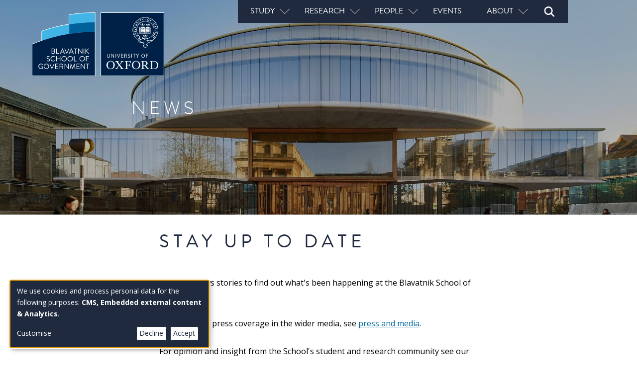

--- FILE ---
content_type: text/html; charset=UTF-8
request_url: https://www.bsg.ox.ac.uk/about/news
body_size: 18904
content:
<!DOCTYPE html>
<html  lang="en" dir="ltr" prefix="og: https://ogp.me/ns#">
  <head>
    <meta charset="utf-8" />
<script async src="https://www.googletagmanager.com/gtag/js?id=G-N6GZS431VQ"></script>
<script>window.dataLayer = window.dataLayer || [];function gtag(){dataLayer.push(arguments)};gtag("js", new Date());gtag("set", "developer_id.dMDhkMT", true);gtag("config", "G-N6GZS431VQ", {"groups":"default","page_placeholder":"PLACEHOLDER_page_location","allow_ad_personalization_signals":false});</script>
<link rel="canonical" href="https://www.bsg.ox.ac.uk/about/news" />
<meta property="og:url" content="https://www.bsg.ox.ac.uk/about/news" />
<meta property="og:title" content="News" />
<meta property="og:image" content="https://www.bsg.ox.ac.uk/sites/default/files/2022-10/hdm-huftonandcrow001_0.jpg" />
<meta name="twitter:card" content="summary" />
<meta name="twitter:title" content="News" />
<meta name="twitter:image" content="https://www.bsg.ox.ac.uk/sites/default/files/2022-10/hdm-huftonandcrow001_0.jpg" />
<meta name="Generator" content="Drupal 10 (https://www.drupal.org)" />
<meta name="MobileOptimized" content="width" />
<meta name="HandheldFriendly" content="true" />
<meta name="viewport" content="width=device-width, initial-scale=1.0" />
<link rel="icon" href="/themes/custom/olamalu_bsg_emulsify/favicon.ico" type="image/vnd.microsoft.icon" />
<link rel="preconnect" href="https://fonts.googleapis.com" />
<link rel="preconnect" href="https://fonts.gstatic.com" crossorigin="" />
<script src="/sites/default/files/google_tag/bsg_gtm/google_tag.script.js?t9ee95" defer></script>

    <title>News | Blavatnik School of Government</title>
    <link rel="stylesheet" media="all" href="/sites/default/files/css/css_cel6YCQDiFWbmc2of9z305t8MV3pvK1d9TJKmHbvqV4.css?delta=0&amp;language=en&amp;theme=olamalu_bsg_emulsify&amp;include=eJxFy1EKAjEMRdENhWZJw6uNnWpqSmLU2b0wIP6cjwv3Yi7cPBe04IYP3RVufEqmmNDcavRNZmqM68FdrUJpwdEda4_f_i8lHyurjtilURzxlMkVIfQa8g4-LdNaqnwBkZwyGQ" />
<link rel="stylesheet" media="all" href="/sites/default/files/css/css_YtqSL15vfCBWTbKQT6SSRWh0vESUuxAPoQcn43FEzhI.css?delta=1&amp;language=en&amp;theme=olamalu_bsg_emulsify&amp;include=eJxFy1EKAjEMRdENhWZJw6uNnWpqSmLU2b0wIP6cjwv3Yi7cPBe04IYP3RVufEqmmNDcavRNZmqM68FdrUJpwdEda4_f_i8lHyurjtilURzxlMkVIfQa8g4-LdNaqnwBkZwyGQ" />
<link rel="stylesheet" media="all" href="//fonts.googleapis.com/css2?family=Open+Sans:ital,wght@0,400;0,700;1,400&amp;display=swap" />

    <script src="/libraries/klaro/dist/klaro-no-translations-no-css.js?t9ee95" defer id="klaro-js"></script>

  </head>
  <body class="path-node page--node-type-advanced-page">
    <a href="#main-content" class="visually-hidden focusable skip-link">
      Skip to main content
    </a>
    <noscript><iframe src="https://www.googletagmanager.com/ns.html?id=GTM-TJCW3CR" height="0" width="0" style="display:none;visibility:hidden"></iframe></noscript>
      <div class="dialog-off-canvas-main-canvas" data-off-canvas-main-canvas>
    



            <div>
    <div data-drupal-messages-fallback class="hidden"></div>

  </div>

      <div  class="layout-container">
            
<header  class="header">
  <div  class="header__inner">
    <div  class="header__primary">
      <div  class="header__branding">
                   
  

<a
   class="logo-link"
    href="/"
>
      

  
<img
   class="logo__image"
      src="/themes/custom/olamalu_bsg_emulsify/images/logo.svg"
      alt="Logo"
    />
    </a>

              </div>
      <div  class="header__menu">
        <div  class="header__menu-wrapper">
            <nav role="navigation" aria-labelledby="block-olamalu-bsg-emulsify-main-menu-menu" id="block-olamalu-bsg-emulsify-main-menu">
            
  <h2 class="visually-hidden" id="block-olamalu-bsg-emulsify-main-menu-menu">Main navigation</h2>
  

        

<input type="checkbox" class="check" id="main-menu-menustate">
<nav id="main-nav" class="main-nav">
  <div class="main-menu-content">
    <ul class="main-menu-header">
      <li class="main-menu-item main-menu-menuicon">
        <a href="#main-menu-menustate" role="button" class="main-menu-menuanchor main-menu-menuanchor-open" id="main-menu-menuanchor-open">
					<span class="main-menu-menuanchor-label">Open Menu</span>
				</a>
				<a href="#" role="button" class="main-menu-menuanchor main-menu-menuanchor-close" id="main-menu-menuanchor-close">
					<span class="main-menu-menuanchor-label">Close Menu</span>
				</a>
        <label class="main-menu-menuicon-label" for="main-menu-menustate" aria-hidden="true">
          <span class="menuicon-line menuicon-line-top">
            <span class="menuicon-line-inner menuicon-line-inner-top"></span>
          </span>
          <span class="menuicon-line menuicon-line-bottom">
            <span class="menuicon-line-inner menuicon-line-inner-bottom"></span>
          </span>
        </label>
      </li>
    </ul>
    


    
                          
    
<ul  class="main-menu-main text--list">
            
<li  class="main-menu-main__item main-menu-main__item--with-sub">
                        <input type="checkbox" class="main-menu--toggle-item-check">
        <div class="main-menu--toggle-wrapper">
          <div class="label">Study</div>
          <div class="caret"></div>
        </div>
                        
                                    
    
<ul  class="main-menu-main main-menu-main--sub main-menu-main--sub-1 text--list">
            
<li  class="main-menu-main__item main-menu-main__item--sub main-menu-main__item--sub-1">
                        <a href="/study" class="main-menu-main__link main-menu-main__link--sub main-menu-main__link--sub-1" data-drupal-link-system-path="node/8889">Study here</a>
                </li>
          
<li  class="main-menu-main__item main-menu-main__item--sub main-menu-main__item--sub-1">
                        <a href="/study/mpp" class="main-menu-main__link main-menu-main__link--sub main-menu-main__link--sub-1" data-drupal-link-system-path="node/8888">Master of Public Policy</a>
                </li>
          
<li  class="main-menu-main__item main-menu-main__item--sub main-menu-main__item--sub-1">
                        <a href="/study/dphil" class="main-menu-main__link main-menu-main__link--sub main-menu-main__link--sub-1" data-drupal-link-system-path="node/9057">DPhil in Public Policy</a>
                </li>
          
<li  class="main-menu-main__item main-menu-main__item--sub main-menu-main__item--sub-1">
                        <a href="/course/msc-public-policy-research" title="MSc in Public Policy Research" class="main-menu-main__link main-menu-main__link--sub main-menu-main__link--sub-1" data-drupal-link-system-path="node/9205">MSc in Public Policy Research</a>
                </li>
          
<li  class="main-menu-main__item main-menu-main__item--sub main-menu-main__item--sub-1">
                        <a href="/study/public-policy-1plus1" class="main-menu-main__link main-menu-main__link--sub main-menu-main__link--sub-1" data-drupal-link-system-path="node/9206">Public Policy 1+1</a>
                </li>
          
<li  class="main-menu-main__item main-menu-main__item--sub main-menu-main__item--sub-1">
                        <a href="/executive-programmes" class="main-menu-main__link main-menu-main__link--sub main-menu-main__link--sub-1" data-drupal-link-system-path="node/8886">Executive programmes</a>
                </li>
          
<li  class="main-menu-main__item main-menu-main__item--sub main-menu-main__item--sub-1">
                        <a href="/study/onlinecourses" class="main-menu-main__link main-menu-main__link--sub main-menu-main__link--sub-1" data-drupal-link-system-path="node/9432">Online courses</a>
                </li>
      </ul>
  
      </li>
          
<li  class="main-menu-main__item main-menu-main__item--with-sub">
                        <input type="checkbox" class="main-menu--toggle-item-check">
        <div class="main-menu--toggle-wrapper">
          <div class="label">Research</div>
          <div class="caret"></div>
        </div>
                        
                                    
    
<ul  class="main-menu-main main-menu-main--sub main-menu-main--sub-1 text--list">
            
<li  class="main-menu-main__item main-menu-main__item--sub main-menu-main__item--sub-1">
                        <a href="/research" class="main-menu-main__link main-menu-main__link--sub main-menu-main__link--sub-1" data-drupal-link-system-path="node/9209">Our research</a>
                </li>
          
<li  class="main-menu-main__item main-menu-main__item--sub main-menu-main__item--sub-1">
                        <a href="/research/research-projects-and-programmes" title="Research programmes and projects" class="main-menu-main__link main-menu-main__link--sub main-menu-main__link--sub-1" data-drupal-link-system-path="node/9433">Programmes and projects</a>
                </li>
          
<li  class="main-menu-main__item main-menu-main__item--sub main-menu-main__item--sub-1">
                        <a href="/research/publications" class="main-menu-main__link main-menu-main__link--sub main-menu-main__link--sub-1" data-drupal-link-system-path="node/9465">Publications</a>
                </li>
          
<li  class="main-menu-main__item main-menu-main__item--sub main-menu-main__item--sub-1">
                        <a href="/research/research-and-policy-updates" class="main-menu-main__link main-menu-main__link--sub main-menu-main__link--sub-1" data-drupal-link-system-path="node/9464">Research updates</a>
                </li>
          
<li  class="main-menu-main__item main-menu-main__item--sub main-menu-main__item--sub-1">
                        <a href="/research/faculty-spotlights" class="main-menu-main__link main-menu-main__link--sub main-menu-main__link--sub-1" data-drupal-link-system-path="node/9431">Faculty spotlights</a>
                </li>
          
<li  class="main-menu-main__item main-menu-main__item--sub main-menu-main__item--sub-1">
                        <a href="/research/about-our-research" class="main-menu-main__link main-menu-main__link--sub main-menu-main__link--sub-1" data-drupal-link-system-path="node/9211">About our research</a>
                </li>
      </ul>
  
      </li>
          
<li  class="main-menu-main__item main-menu-main__item--with-sub">
                        <input type="checkbox" class="main-menu--toggle-item-check">
        <div class="main-menu--toggle-wrapper">
          <div class="label">People</div>
          <div class="caret"></div>
        </div>
                        
                                    
    
<ul  class="main-menu-main main-menu-main--sub main-menu-main--sub-1 text--list">
            
<li  class="main-menu-main__item main-menu-main__item--sub main-menu-main__item--sub-1">
                        <a href="/people" class="main-menu-main__link main-menu-main__link--sub main-menu-main__link--sub-1" data-drupal-link-system-path="node/9395">Our people</a>
                </li>
          
<li  class="main-menu-main__item main-menu-main__item--sub main-menu-main__item--sub-1">
                        <a href="/alumni" class="main-menu-main__link main-menu-main__link--sub main-menu-main__link--sub-1" data-drupal-link-system-path="node/9396">Alumni</a>
                </li>
      </ul>
  
      </li>
          
<li  class="main-menu-main__item">
                        <a href="/events" class="main-menu-main__link" data-drupal-link-system-path="node/9210">Events</a>
                </li>
          
<li  class="main-menu-main__item main-menu-main__item--active main-menu-main__item--with-sub">
                        <input type="checkbox" class="main-menu--toggle-item-check">
        <div class="main-menu--toggle-wrapper">
          <div class="label">About</div>
          <div class="caret"></div>
        </div>
                        
                                    
    
<ul  class="main-menu-main main-menu-main--sub main-menu-main--sub-1 text--list">
            
<li  class="main-menu-main__item main-menu-main__item--sub main-menu-main__item--sub-1">
                        <a href="/about/about-us" class="main-menu-main__link main-menu-main__link--sub main-menu-main__link--sub-1" data-drupal-link-system-path="node/9234">About us</a>
                </li>
          
<li  class="main-menu-main__item main-menu-main__item--active main-menu-main__item--sub main-menu-main__item--sub-1">
                        <a href="/about/news" class="main-menu-main__link main-menu-main__link--active main-menu-main__link--sub main-menu-main__link--sub-1 is-active" data-drupal-link-system-path="node/9466" aria-current="page">News</a>
                </li>
          
<li  class="main-menu-main__item main-menu-main__item--sub main-menu-main__item--sub-1">
                        <a href="/voices" class="main-menu-main__link main-menu-main__link--sub main-menu-main__link--sub-1" data-drupal-link-system-path="node/8119">Voices blog</a>
                </li>
          
<li  class="main-menu-main__item main-menu-main__item--sub main-menu-main__item--sub-1">
                        <a href="/about/media" class="main-menu-main__link main-menu-main__link--sub main-menu-main__link--sub-1" data-drupal-link-system-path="node/9471">In the media</a>
                </li>
          
<li  class="main-menu-main__item main-menu-main__item--sub main-menu-main__item--sub-1">
                        <a href="/about/support" class="main-menu-main__link main-menu-main__link--sub main-menu-main__link--sub-1" data-drupal-link-system-path="node/9383">Support</a>
                </li>
          
<li  class="main-menu-main__item main-menu-main__item--sub main-menu-main__item--sub-1">
                        <a href="/about/partnerships" class="main-menu-main__link main-menu-main__link--sub main-menu-main__link--sub-1" data-drupal-link-system-path="node/9179">Partnerships</a>
                </li>
          
<li  class="main-menu-main__item main-menu-main__item--sub main-menu-main__item--sub-1">
                        <a href="/case-centre/case-centre-public-leadership" class="main-menu-main__link main-menu-main__link--sub main-menu-main__link--sub-1" data-drupal-link-system-path="node/11230">Case teaching</a>
                </li>
          
<li  class="main-menu-main__item main-menu-main__item--sub main-menu-main__item--sub-1">
                        <a href="/about/connect" class="main-menu-main__link main-menu-main__link--sub main-menu-main__link--sub-1" data-drupal-link-system-path="node/9472">Connect</a>
                </li>
      </ul>
  
      </li>
      </ul>
  
  </div>
</nav>

  </nav>
<div id="block-primary-search-block" class="block block-olamalu-bsg-v2 block-olamalu-bsg-v2-primary-search block-minimal-search-form">
  <input type="checkbox" class="check" id="search-minimal-state">
<div id="search-minimal" class="search-minimal">
  <div class="search-minimal-content">
    <ul class="search-minimal-header">
      <li class="search-minimal-item search-minimal-menuicon">
        <a href="#search-minimal-state" role="button" class="search-minimal-anchor search-minimal-anchor-open" id="search-minimal-anchor-open">
					<span class="search-minimal-anchor-label">Open Search</span>
				</a>
				<a href="#" role="button" class="search-minimal-anchor search-minimal-anchor-close" id="search-minimal-anchor-close">
					<span class="search-minimal-anchor-label">Close Search</span>
				</a>
        <label class="search-minimal-icon-label" for="search-minimal-state" aria-hidden="true">
            


<svg  id="block-primary-search-block" class="icon block block-olamalu-bsg-v2 block-olamalu-bsg-v2-primary-search block-minimal-search-form" viewBox="0 0 10 10"

  
  
  >
      <use xlink:href="/themes/custom/olamalu_bsg_emulsify/dist/icons.svg#search-white"></use>
</svg>
        </label>
      </li>
    </ul>
    <div class="search-minimal-search-form">
        <div class="clear-both">
    <form class="olamalu-bsg-v2-primary-search-form" data-drupal-selector="olamalu-bsg-v2-primary-search-form" action="/about/news" method="post" id="olamalu-bsg-v2-primary-search-form" accept-charset="UTF-8">
  <div class="js-form-item form-item form-item__label-display--before">
        
    <input data-drupal-selector="edit-keywords" type="text" id="edit-keywords" name="keywords" value="" size="128" maxlength="128" placeholder="Search" class="form-text form-item__textfield" />



  
      <div class="overlay-label"><label for="edit-keywords" class="form-item__label">Search</label></div>
  
      </div>

    <input data-drupal-selector="edit-submit" type="submit" id="edit-submit" name="op" value="Search" class="button js-form-submit form-submit form-item__textfield" />



    <input autocomplete="off" data-drupal-selector="form-xstdypnf86gszhkmf5rfxywligsbtckmhgglqt7x1tq" type="hidden" name="form_build_id" value="form-xStdYPNf86gSzhkMf5RFxyWLIGSbtckMHGgLqt7X1TQ" class="form-item__textfield" />



    <input data-drupal-selector="edit-olamalu-bsg-v2-primary-search-form" type="hidden" name="form_id" value="olamalu_bsg_v2_primary_search_form" class="form-item__textfield" />



</form>

</div>

    </div>
  </div>
</div></div>

        </div>
      </div>
    </div>
  </div>
</header>

            
    
    
    
    <div  class="main">
    <a id="main-content" tabindex="-1"></a>    <main role="main"  class="main-content">
            <div>
    <div  id="block-olamalu-bsg-emulsify-content" class="block">
  
    
      


<article class="node-type--advanced-page full clearfix">
        
    <div class="field--name-body">
      
      <div class="field field--name-field-banner-v2 field--type-entity-reference-revisions field--label-hidden field--items">
              <div class="field--item">

<div class="paragraph--opacity--30 paragraph paragraph--type--banner-v2 paragraph--view-mode--default">
    
        <section  class="banner--research-article banner--research-article--background-image paragraph--opacity--30 paragraph paragraph--type--banner-v2 paragraph--view-mode--default"  role="img" aria-label="Blavatnik School of Government" style="background-image: url(https://www.bsg.ox.ac.uk/sites/default/files/styles/banner/public/2022-10/hdm-huftonandcrow001_0.jpg?itok=_lNN9TrE);">
        <div class="overlay" style="opacity: 0.3"></div>
        
        <div  class="banner--research-article__content">
            <div class="content-group">
                <div  class="banner--research-article__pretitle">
                    
                </div>
                <div  class="banner--research-article__title">
                
            <div class="field field--name-field-paragraph-title field--type-string field--label-hidden field--item">News</div>
      
                </div>
                                <div  class="banner--research-article__subtitle">
                    
                </div>
                            </div>
        </div>
            </section>
  </div></div>
          </div>
  
      <div class="field field--name-field-page-builder-v2 field--type-entity-reference-revisions field--label-hidden field--items">
              <div class="field--item">

    <div class="paragraph paragraph--type--centered-text paragraph--view-mode--default mb-2" id="paragraph--8065">
        
<section  class="paragraph paragraph--centered-text paragraph--type--centered-text paragraph--view-mode--default mb-2">
    <div class="content-group">
        <div  class="paragraph__title">
            
            <div class="field field--name-field-paragraph-title field--type-string field--label-hidden field--item">Stay up to date</div>
      
        </div>
        <div  class="paragraph__content">
            

      <div class="field field--name-field-paragraph-text field--type-text-long field--label-hidden text-long"><p>Read our news stories to find out what's been happening at the Blavatnik School of Government.</p>

<p>For our latest press coverage in the wider media, see <a data-entity-substitution="canonical" data-entity-type="node" data-entity-uuid="b0751a79-51bd-4c69-8038-d35029cfd517" href="/about/media">press and media</a>.</p>

<p>For opinion and insight from the School's student and research community see our <a data-entity-substitution="canonical" data-entity-type="node" data-entity-uuid="db1adcbc-0a50-4665-829a-e71e1aae29a6" href="/voices">Voices channel</a>.</p>
</div>
  
        </div>
    </div>
</section>    </div>
</div>
              <div class="field--item">
        <div class="paragraph paragraph--type--view-reference-v2 paragraph--view-mode--default mb-0" id="paragraph--8067">
          
<section  class="paragraph paragraph--view-reference background--none title-size--large paragraph--type--view-reference-v2 paragraph--view-mode--default mb-0">
        <div class="title-area">
        <h2  class="paragraph__title title--uppercase">
            
            <div class="field field--name-field-paragraph-title field--type-string field--label-hidden field--item">Latest news</div>
      
        </h2>
        
        
            </div>
                <div  class="paragraph__content">
            
        </div>
        <div  class="paragraph__items">
        
            <div class="field field--name-field-paragraph-view-reference field--type-view-reference field--label-hidden field--item"><div class="views-element-container"><div class="view--grid view--grid-3-col view view-component-news-v2 view-id-component_news_v2 view-display-id-block_2 js-view-dom-id-217e0eb489d67eaf535bbfe818f02bafa23ae74c9fb5b73af4f24ed7e2d8e5b8">
  
    
      
      <div class="view-content">
      <div data-drupal-views-infinite-scroll-content-wrapper class="views-infinite-scroll-content-wrapper clearfix">    <div class="views-row">




<article  class="feature-box standard">

	<div class="image-wrapper bsg-motion--expand">
		<a href=/news/mpp-and-msc-alumnus-carlos-santiago-guzman-wins-inaugural-michael-cichon-graduate-award>
			
            <div class="field field--name-field-media-feature-box-image field--type-entity-reference field--label-hidden field--item"><div>
  
  
            <div class="field field--name-field-media-image field--type-image field--label-hidden field--item">  <img loading="lazy" src="/sites/default/files/styles/feature_box_v2/public/2025-12/carlos_santiago_guzman.jpg?h=a6b5011b&amp;itok=DrSjNUgY" width="1200" height="825" alt="Carlos Santiago Guzman profile photo" />


</div>
      
</div>
</div>
      
		</a>
					<div  class="feature-box feature-box--label">News</div>
			</div>

			<div  class="feature-box feature-box--content">
			<a href=/news/mpp-and-msc-alumnus-carlos-santiago-guzman-wins-inaugural-michael-cichon-graduate-award>
									<div  class="feature-box feature-box--date">
						
            <div class="field field--name-field-date field--type-datetime field--label-hidden field--item"><time datetime="2025-12-16T12:00:00Z">16 December 2025</time>
</div>
      
					</div>
				
				
<h3  class="feature-box__heading">
      MPP and MSc alumnus Carlos Santiago Guzmán wins the inaugural Michael Cichon Graduate Award
  </h3>


									<div  class="feature-box__text">
						

      <div class="field field--name-field-feature-box-body field--type-text-long field--label-hidden text-long"><p><a href="https://www.linkedin.com/in/carlos-santiago-guzmang/" data-entity-type="external">Carlos Santiago Guzmán Gutiérrez</a>, an alumnus of the <a href="https://www.bsg.ox.ac.uk/study/mpp" data-entity-type="external">Master of Public Policy</a> and the <a href="https://www.bsg.ox.ac.uk/course/msc-public-policy-research" data-entity-type="external">MSc in Public Policy Research</a>, has received the inaugural <a href="https://unu.edu/merit/michael-cichon-graduate-award-outstanding-thesis" data-entity-type="external">Michael Cichon Graduate Award for outstanding master’s thesis in Social Protection</a>. The award recognises his MSc thesis, “Universal Social Protection Schemes in Forced Displacement Settings: Evidence from Colombia.”</p></div>
  
					</div>
				
				
			</a>

										<div  class="feature-box feature-box--terms">
					

<div class="bsg--tag-row">
    <div class="initial">
                    <div class="bsg--tag"><a href="/category/school">The School</a></div>                    <div class="bsg--tag"><a href="/region/colombia">Colombia</a></div>            </div>
    </div>
				</div>
					</div>
	</article>
</div>
    <div class="views-row">




<article  class="feature-box standard">

	<div class="image-wrapper bsg-motion--expand">
		<a href=/news/former-indonesia-minister-finance-sri-mulyani-indrawati-join-blavatnik-school-government-world>
			
            <div class="field field--name-field-media-feature-box-image field--type-entity-reference field--label-hidden field--item"><div>
  
  
            <div class="field field--name-field-media-image field--type-image field--label-hidden field--item">  <img loading="lazy" src="/sites/default/files/styles/feature_box_v2/public/2025-12/sri_mulyani.jpg?itok=S4F-TYjJ" width="1200" height="825" alt="Sri Mulyani smiling " />


</div>
      
</div>
</div>
      
		</a>
					<div  class="feature-box feature-box--label">News</div>
			</div>

			<div  class="feature-box feature-box--content">
			<a href=/news/former-indonesia-minister-finance-sri-mulyani-indrawati-join-blavatnik-school-government-world>
									<div  class="feature-box feature-box--date">
						
            <div class="field field--name-field-date field--type-datetime field--label-hidden field--item"><time datetime="2025-12-05T12:00:00Z">05 December 2025</time>
</div>
      
					</div>
				
				
<h3  class="feature-box__heading">
      Former Indonesia Minister of Finance, Sri Mulyani Indrawati, to join the Blavatnik School of Government as World Leaders Fellow 
  </h3>


									<div  class="feature-box__text">
						

      <div class="field field--name-field-feature-box-body field--type-text-long field--label-hidden text-long"><p class="p1">Sri Mulyani Indrawati, Indonesia’s former Minister of Finance, will take up the <a href="https://www.bsg.ox.ac.uk/fellowship/world-leaders-fellowship"><span class="s1">World Leaders Fellowship</span></a> at the Blavatnik School of Government for 2026.&nbsp;&nbsp;</p></div>
  
					</div>
				
				
			</a>

										<div  class="feature-box feature-box--terms">
					

<div class="bsg--tag-row">
    <div class="initial">
                    <div class="bsg--tag"><a href="/category/school">The School</a></div>                    <div class="bsg--tag"><a href="/region/indonesia">Indonesia</a></div>            </div>
    </div>
				</div>
					</div>
	</article>
</div>
    <div class="views-row">




<article  class="feature-box standard">

	<div class="image-wrapper bsg-motion--expand">
		<a href=/news/st-pauls-church-acquired-blavatnik-school-government>
			
            <div class="field field--name-field-feature-box-image field--type-image field--label-hidden field--item">  <img loading="lazy" src="/sites/default/files/styles/feature_box_v2/public/default_images/H%26dM_Blavatnik-School-of-Government_%C2%A9Hufton%2BCrow_001_1_4.jpg?itok=hJmU37jW" width="1200" height="825" alt="" />


</div>
      
		</a>
					<div  class="feature-box feature-box--label">News</div>
			</div>

			<div  class="feature-box feature-box--content">
			<a href=/news/st-pauls-church-acquired-blavatnik-school-government>
									<div  class="feature-box feature-box--date">
						
            <div class="field field--name-field-date field--type-datetime field--label-hidden field--item"><time datetime="2025-12-02T12:00:00Z">02 December 2025</time>
</div>
      
					</div>
				
				
<h3  class="feature-box__heading">
      St Paul’s Church acquired for Blavatnik School of Government
  </h3>


									<div  class="feature-box__text">
						

      <div class="field field--name-field-feature-box-body field--type-text-long field--label-hidden text-long"><p>The University of Oxford has purchased St Paul’s Church in Jericho, Oxford, for the Blavatnik School of Government, helping to ensure this important local building can be protected for the years ahead.&nbsp;</p></div>
  
					</div>
				
				
			</a>

										<div  class="feature-box feature-box--terms">
					

<div class="bsg--tag-row">
    <div class="initial">
            </div>
    </div>
				</div>
					</div>
	</article>
</div>
    <div class="views-row">




<article  class="feature-box standard">

	<div class="image-wrapper bsg-motion--expand">
		<a href=/news/new-scholarship-greek-students-announced-0>
			
            <div class="field field--name-field-media-feature-box-image field--type-entity-reference field--label-hidden field--item"><div>
  
  
            <div class="field field--name-field-media-image field--type-image field--label-hidden field--item">  <img loading="lazy" src="/sites/default/files/styles/feature_box_v2/public/2025-12/7990-0350.jpg?itok=MNDqr_S3" width="1200" height="825" alt="The Prime Minister of Greece, Kyriakos Mitsotakis, in conversation with Professor Ngaire Woods, founding Dean of the Blavatnik School of Government" />


</div>
      
</div>
</div>
      
		</a>
					<div  class="feature-box feature-box--label">News</div>
			</div>

			<div  class="feature-box feature-box--content">
			<a href=/news/new-scholarship-greek-students-announced-0>
									<div  class="feature-box feature-box--date">
						
            <div class="field field--name-field-date field--type-datetime field--label-hidden field--item"><time datetime="2025-12-01T12:00:00Z">01 December 2025</time>
</div>
      
					</div>
				
				
<h3  class="feature-box__heading">
      New scholarship for Greek students announced
  </h3>


									<div  class="feature-box__text">
						

      <div class="field field--name-field-feature-box-body field--type-text-long field--label-hidden text-long"><p>A new scholarship for Greek citizens to study at Oxford’s Blavatnik School of Government, The Blavatnik Scholarship for Greece will enable future public leaders from Greece to study the Master of Public Policy course, a one-year immersive graduate degree designed for those who want to make a positive impact on society.</p></div>
  
					</div>
				
				
			</a>

										<div  class="feature-box feature-box--terms">
					

<div class="bsg--tag-row">
    <div class="initial">
                    <div class="bsg--tag"><a href="/category/school">The School</a></div>            </div>
    </div>
				</div>
					</div>
	</article>
</div>
    <div class="views-row">




<article  class="feature-box standard">

	<div class="image-wrapper bsg-motion--expand">
		<a href=/news/blavatnik-school-government-building-marks-ten-years-architectural-innovation>
			
            <div class="field field--name-field-media-feature-box-image field--type-entity-reference field--label-hidden field--item"><div>
  
  
            <div class="field field--name-field-media-image field--type-image field--label-hidden field--item">  <img loading="lazy" src="/sites/default/files/styles/feature_box_v2/public/migrated-blog/HdM_Blavatnik-School-of-Government_%C2%A9HuftonCrow_030_Blog.jpg?itok=b-gunDjy" width="1200" height="825" alt="The Blavatnik School of Government. Image: Hufton + Crow" />


</div>
      
</div>
</div>
      
		</a>
					<div  class="feature-box feature-box--label">News</div>
			</div>

			<div  class="feature-box feature-box--content">
			<a href=/news/blavatnik-school-government-building-marks-ten-years-architectural-innovation>
									<div  class="feature-box feature-box--date">
						
            <div class="field field--name-field-date field--type-datetime field--label-hidden field--item"><time datetime="2025-12-01T12:00:00Z">01 December 2025</time>
</div>
      
					</div>
				
				
<h3  class="feature-box__heading">
      Blavatnik School of Government building marks ten years of architectural innovation
  </h3>


									<div  class="feature-box__text">
						

      <div class="field field--name-field-feature-box-body field--type-text-long field--label-hidden text-long"><p>This year marks the 10th anniversary of the Blavatnik School of Government’s building, since its opening. Created by architects Herzog &amp; de Meuron, the building won a 2016 RIBA National Award as a “cathedral of learning”.</p></div>
  
					</div>
				
				
			</a>

										<div  class="feature-box feature-box--terms">
					

<div class="bsg--tag-row">
    <div class="initial">
                    <div class="bsg--tag"><a href="/category/school">The School</a></div>            </div>
    </div>
				</div>
					</div>
	</article>
</div>
    <div class="views-row">




<article  class="feature-box standard">

	<div class="image-wrapper bsg-motion--expand">
		<a href=/news/new-mpp-scholarship-guinean-students>
			
            <div class="field field--name-field-media-feature-box-image field--type-entity-reference field--label-hidden field--item"><div>
  
  
            <div class="field field--name-field-media-image field--type-image field--label-hidden field--item">  <img loading="lazy" src="/sites/default/files/styles/feature_box_v2/public/migrated-blog/Blavatnik-School-HuftonCrow.png?itok=Joc_ug51" width="1200" height="825" alt="Preparing to submit your application: final checklist" />


</div>
      
</div>
</div>
      
		</a>
					<div  class="feature-box feature-box--label">News</div>
			</div>

			<div  class="feature-box feature-box--content">
			<a href=/news/new-mpp-scholarship-guinean-students>
									<div  class="feature-box feature-box--date">
						
            <div class="field field--name-field-date field--type-datetime field--label-hidden field--item"><time datetime="2025-11-26T12:00:00Z">26 November 2025</time>
</div>
      
					</div>
				
				
<h3  class="feature-box__heading">
      New MPP scholarship for Guinean students
  </h3>


									<div  class="feature-box__text">
						

      <div class="field field--name-field-feature-box-body field--type-text-long field--label-hidden text-long"><p>We are delighted to announce a new scholarship, funded to support one student from Guinea to pursue the <a href="https://www.bsg.ox.ac.uk/study/mpp">Master of Public Policy</a> at the Blavatnik School of Government.</p></div>
  
					</div>
				
				
			</a>

										<div  class="feature-box feature-box--terms">
					

<div class="bsg--tag-row">
    <div class="initial">
                    <div class="bsg--tag"><a href="/category/school">The School</a></div>                    <div class="bsg--tag"><a href="/region/guinea">Guinea</a></div>            </div>
    </div>
				</div>
					</div>
	</article>
</div>
    <div class="views-row">




<article  class="feature-box standard">

	<div class="image-wrapper bsg-motion--expand">
		<a href=/news/christian-turner-join-blavatnik-school-visiting-public-leadership-fellow>
			
            <div class="field field--name-field-media-feature-box-image field--type-entity-reference field--label-hidden field--item"><div>
  
  
            <div class="field field--name-field-media-image field--type-image field--label-hidden field--item">  <img loading="lazy" src="/sites/default/files/styles/feature_box_v2/public/2025-11/christian_turner_photo.jpg?itok=otkWCSrH" width="1200" height="825" alt="Christian Turner" />


</div>
      
</div>
</div>
      
		</a>
					<div  class="feature-box feature-box--label">News</div>
			</div>

			<div  class="feature-box feature-box--content">
			<a href=/news/christian-turner-join-blavatnik-school-visiting-public-leadership-fellow>
									<div  class="feature-box feature-box--date">
						
            <div class="field field--name-field-date field--type-datetime field--label-hidden field--item"><time datetime="2025-11-17T12:00:00Z">17 November 2025</time>
</div>
      
					</div>
				
				
<h3  class="feature-box__heading">
      Christian Turner to join Blavatnik School as Visiting Public Leadership Fellow
  </h3>


									<div  class="feature-box__text">
						

      <div class="field field--name-field-feature-box-body field--type-text-long field--label-hidden text-long"><p>Christian Turner, the British Ambassador to the United States, has been appointed a Visiting Public Leadership Fellow at Oxford’s Blavatnik School of Government.</p></div>
  
					</div>
				
				
			</a>

										<div  class="feature-box feature-box--terms">
					

<div class="bsg--tag-row">
    <div class="initial">
                    <div class="bsg--tag"><a href="/category/school">The School</a></div>            </div>
    </div>
				</div>
					</div>
	</article>
</div>
    <div class="views-row">




<article  class="feature-box standard">

	<div class="image-wrapper bsg-motion--expand">
		<a href=/news/climate-policy-strengthens-globally-despite-unprecedented-contestation-us-and-europe>
			
            <div class="field field--name-field-media-feature-box-image field--type-entity-reference field--label-hidden field--item"><div>
  
  
            <div class="field field--name-field-media-image field--type-image field--label-hidden field--item">  <img loading="lazy" src="/sites/default/files/styles/feature_box_v2/public/2025-07/climate%20and%20environment.png?itok=Cm83wHl-" width="1200" height="825" alt="Abstract image of Earth against natural backdrop of stream and moss" />


</div>
      
</div>
</div>
      
		</a>
					<div  class="feature-box feature-box--label">News</div>
			</div>

			<div  class="feature-box feature-box--content">
			<a href=/news/climate-policy-strengthens-globally-despite-unprecedented-contestation-us-and-europe>
									<div  class="feature-box feature-box--date">
						
            <div class="field field--name-field-date field--type-datetime field--label-hidden field--item"><time datetime="2025-11-07T12:00:00Z">07 November 2025</time>
</div>
      
					</div>
				
				
<h3  class="feature-box__heading">
      Climate policy strengthens globally, despite unprecedented contestation in the US and Europe
  </h3>


									<div  class="feature-box__text">
						

      <div class="field field--name-field-feature-box-body field--type-text-long field--label-hidden text-long"><p>As countries meet at COP30 in the Amazon, a new survey of climate-related laws and regulations finds new and strengthened climate policies across the world, especially in Asia and emerging markets. Overall, however, policies remain insufficient to close the gap between targets and actions and prevent severe climate impacts.&nbsp;</p></div>
  
					</div>
				
				
			</a>

										<div  class="feature-box feature-box--terms">
					

<div class="bsg--tag-row">
    <div class="initial">
                    <div class="bsg--tag"><a href="/topic/climate-and-environment">Climate and environment</a></div>            </div>
    </div>
				</div>
					</div>
	</article>
</div>
    <div class="views-row">




<article  class="feature-box standard">

	<div class="image-wrapper bsg-motion--expand">
		<a href=/news/uk-needs-think-long-term-or-risk-falling-behind-says-heywood-fellow>
			
            <div class="field field--name-field-media-feature-box-image field--type-entity-reference field--label-hidden field--item"><div>
  
  
            <div class="field field--name-field-media-image field--type-image field--label-hidden field--item">  <img loading="lazy" src="/sites/default/files/styles/feature_box_v2/public/2025-11/bsg_heywood_lecture_by_john_cairns_27.10.25-19.jpg?itok=1jptSIN_" width="1200" height="825" alt="Lucy Smith " />


</div>
      
</div>
</div>
      
		</a>
					<div  class="feature-box feature-box--label">News</div>
			</div>

			<div  class="feature-box feature-box--content">
			<a href=/news/uk-needs-think-long-term-or-risk-falling-behind-says-heywood-fellow>
									<div  class="feature-box feature-box--date">
						
            <div class="field field--name-field-date field--type-datetime field--label-hidden field--item"><time datetime="2025-10-27T12:00:00Z">27 October 2025</time>
</div>
      
					</div>
				
				
<h3  class="feature-box__heading">
      The UK needs to think long-term or risk falling behind, says Heywood Fellow
  </h3>


									<div  class="feature-box__text">
						

      <div class="field field--name-field-feature-box-body field--type-text-long field--label-hidden text-long"><p>Heywood Fellow Lucy Smith, today set out a series of reforms to help government think long-term. These reforms, captured in the National Strategy Playbook, are needed to help prepare the UK for the major challenges – climate risk, demographic change, technological transformation and fraying social trust – that stretch beyond electoral terms.&nbsp;</p></div>
  
					</div>
				
				
			</a>

										<div  class="feature-box feature-box--terms">
					

<div class="bsg--tag-row">
    <div class="initial">
                    <div class="bsg--tag"><a href="/topic/public-sector">Public sector</a></div>                    <div class="bsg--tag"><a href="/research/crisis-preparation-and-response">Crisis preparation and response</a></div>            </div>
            <div class="bsg--tag toggle">...</div>
        <div class="extra">
                            <div class="bsg--tag"><a href="/region/united-kingdom-uk">United Kingdom (UK)</a></div>                    </div>
    </div>
				</div>
					</div>
	</article>
</div>
    <div class="views-row">




<article  class="feature-box standard">

	<div class="image-wrapper bsg-motion--expand">
		<a href=/news/72-public-servants-begin-fifth-aig-public-leaders-programme>
			
            <div class="field field--name-field-media-feature-box-image field--type-entity-reference field--label-hidden field--item"><div>
  
  
            <div class="field field--name-field-media-image field--type-image field--label-hidden field--item">  <img loading="lazy" src="/sites/default/files/styles/feature_box_v2/public/2026-01/emily_jones.jpg?itok=zJhOwujd" width="1200" height="825" alt="Emily Jones teaching AIG PLP" />


</div>
      
</div>
</div>
      
		</a>
					<div  class="feature-box feature-box--label">News</div>
			</div>

			<div  class="feature-box feature-box--content">
			<a href=/news/72-public-servants-begin-fifth-aig-public-leaders-programme>
									<div  class="feature-box feature-box--date">
						
            <div class="field field--name-field-date field--type-datetime field--label-hidden field--item"><time datetime="2025-10-14T12:00:00Z">14 October 2025</time>
</div>
      
					</div>
				
				
<h3  class="feature-box__heading">
      72 public servants begin the fifth AIG Public Leaders Programme  
  </h3>


									<div  class="feature-box__text">
						

      <div class="field field--name-field-feature-box-body field--type-text-long field--label-hidden text-long"><p>The six-month programme equips high-potential African public servants with the skills and values needed to foster excellence, effectiveness and integrity in their institutions through a blend of online and in-person learning.&nbsp;</p></div>
  
					</div>
				
				
			</a>

										<div  class="feature-box feature-box--terms">
					

<div class="bsg--tag-row">
    <div class="initial">
                    <div class="bsg--tag"><a href="/category/school">The School</a></div>            </div>
    </div>
				</div>
					</div>
	</article>
</div>
    <div class="views-row">




<article  class="feature-box standard">

	<div class="image-wrapper bsg-motion--expand">
		<a href=/news/blavatnik-school-government-and-clooney-foundation-justice-unite-harness-ai-global-justice>
			
            <div class="field field--name-field-media-feature-box-image field--type-entity-reference field--label-hidden field--item"><div>
  
  
            <div class="field field--name-field-media-image field--type-image field--label-hidden field--item">  <img loading="lazy" src="/sites/default/files/styles/feature_box_v2/public/2025-10/clooney_foundation_for_justice_1595_final.jpg?itok=ss-c49Bc" width="1200" height="825" alt="Panel of Lord Herner, Microsoft CEO Brad Smith, Philippa Webb and Amal Clooney smiling and clapping against a branded backdrop" />


</div>
      
</div>
</div>
      
		</a>
					<div  class="feature-box feature-box--label">News</div>
			</div>

			<div  class="feature-box feature-box--content">
			<a href=/news/blavatnik-school-government-and-clooney-foundation-justice-unite-harness-ai-global-justice>
									<div  class="feature-box feature-box--date">
						
            <div class="field field--name-field-date field--type-datetime field--label-hidden field--item"><time datetime="2025-10-06T12:00:00Z">06 October 2025</time>
</div>
      
					</div>
				
				
<h3  class="feature-box__heading">
      Blavatnik School of Government and Clooney Foundation for Justice unite to harness AI for global justice
  </h3>


									<div  class="feature-box__text">
						

      <div class="field field--name-field-feature-box-body field--type-text-long field--label-hidden text-long"><p>The Blavatnik School of Government and the Clooney Foundation for Justice launched the Oxford Institute of Technology and Justice. The new Institute, co-founded by Amal Clooney and Philippa Webb, is the first global initiative dedicated to harnessing the power of AI for justice.</p></div>
  
					</div>
				
				
			</a>

										<div  class="feature-box feature-box--terms">
					

<div class="bsg--tag-row">
    <div class="initial">
                    <div class="bsg--tag"><a href="/topic/law">Law</a></div>                    <div class="bsg--tag"><a href="/topic/digital-cyber-ai">Digital, Cyber and AI</a></div>            </div>
            <div class="bsg--tag toggle">...</div>
        <div class="extra">
                            <div class="bsg--tag"><a href="/research/oxford-institute-technology-and-justice">Oxford Institute of Technology and Justice</a></div>                    </div>
    </div>
				</div>
					</div>
	</article>
</div>
    <div class="views-row">




<article  class="feature-box standard">

	<div class="image-wrapper bsg-motion--expand">
		<a href=/news/professor-peter-kemp-retires-blavatnik-school-government>
			
            <div class="field field--name-field-media-feature-box-image field--type-entity-reference field--label-hidden field--item"><div>
  
  
            <div class="field field--name-field-media-image field--type-image field--label-hidden field--item">  <img loading="lazy" src="/sites/default/files/styles/feature_box_v2/public/2023-07/Peter%20kemp.jpeg?itok=EMfL9ksL" width="1200" height="825" alt="Peter Kemp" />


</div>
      
</div>
</div>
      
		</a>
					<div  class="feature-box feature-box--label">News</div>
			</div>

			<div  class="feature-box feature-box--content">
			<a href=/news/professor-peter-kemp-retires-blavatnik-school-government>
									<div  class="feature-box feature-box--date">
						
            <div class="field field--name-field-date field--type-datetime field--label-hidden field--item"><time datetime="2025-09-30T12:00:00Z">30 September 2025</time>
</div>
      
					</div>
				
				
<h3  class="feature-box__heading">
      Professor Peter Kemp retires from the Blavatnik School of Government
  </h3>


									<div  class="feature-box__text">
						

      <div class="field field--name-field-feature-box-body field--type-text-long field--label-hidden text-long"><p>Professor Peter Kemp, the Blavatnik School's first ever Vice-Dean and one of the School’s founding members of faculty, is retiring from the Blavatnik School of Government.&nbsp;</p></div>
  
					</div>
				
				
			</a>

										<div  class="feature-box feature-box--terms">
					

<div class="bsg--tag-row">
    <div class="initial">
                    <div class="bsg--tag"><a href="/category/school">The School</a></div>            </div>
    </div>
				</div>
					</div>
	</article>
</div>
</div>

    </div>
  
      
<ul class="js-pager__items pager" data-drupal-views-infinite-scroll-pager>
  <li class="pager__item">
    <a class="button" href="?page=1" title="Load more items" rel="next">Load More</a>
  </li>
</ul>

          </div>
</div>
</div>
      
    </div>
</section>      </div>
  </div>
              <div class="field--item">
        <div class="paragraph paragraph--type--view-reference-v2 paragraph--view-mode--default mb-0" id="paragraph--8102">
          
<section  class="paragraph paragraph--view-reference background--none title-size--large paragraph--type--view-reference-v2 paragraph--view-mode--default mb-0">
        <div class="title-area">
        <h2  class="paragraph__title title--uppercase">
            
            <div class="field field--name-field-paragraph-title field--type-string field--label-hidden field--item">Alumni news</div>
      
        </h2>
        
        
            </div>
                <div  class="paragraph__content">
            

      <div class="field field--name-field-paragraph-text field--type-text-long field--label-hidden text-long"><p>Recent news from the Alumni community. See more about <a data-entity-substitution="canonical" data-entity-type="node" data-entity-uuid="dfaf3fcc-76df-47d6-8375-859a8a1876d7" href="/alumni">our Alumni</a>.</p>
</div>
  
        </div>
        <div  class="paragraph__items">
        
            <div class="field field--name-field-paragraph-view-reference field--type-view-reference field--label-hidden field--item"><div class="views-element-container"><div class="view--grid view--grid-3-col view view-component-news-v2 view-id-component_news_v2 view-display-id-block_3 js-view-dom-id-b860699b73058560dea0aa8e957bd4ce13e4a2c9b7405c4af0b2394e5b2d4c04">
  
    
      
      <div class="view-content">
      <div data-drupal-views-infinite-scroll-content-wrapper class="views-infinite-scroll-content-wrapper clearfix">    <div class="views-row">




<article  class="feature-box standard">

	<div class="image-wrapper bsg-motion--expand">
		<a href=/news/mpp-and-msc-alumnus-carlos-santiago-guzman-wins-inaugural-michael-cichon-graduate-award>
			
            <div class="field field--name-field-media-feature-box-image field--type-entity-reference field--label-hidden field--item"><div>
  
  
            <div class="field field--name-field-media-image field--type-image field--label-hidden field--item">  <img loading="lazy" src="/sites/default/files/styles/feature_box_v2/public/2025-12/carlos_santiago_guzman.jpg?h=a6b5011b&amp;itok=DrSjNUgY" width="1200" height="825" alt="Carlos Santiago Guzman profile photo" />


</div>
      
</div>
</div>
      
		</a>
					<div  class="feature-box feature-box--label">News</div>
			</div>

			<div  class="feature-box feature-box--content">
			<a href=/news/mpp-and-msc-alumnus-carlos-santiago-guzman-wins-inaugural-michael-cichon-graduate-award>
									<div  class="feature-box feature-box--date">
						
            <div class="field field--name-field-date field--type-datetime field--label-hidden field--item"><time datetime="2025-12-16T12:00:00Z">16 December 2025</time>
</div>
      
					</div>
				
				
<h3  class="feature-box__heading">
      MPP and MSc alumnus Carlos Santiago Guzmán wins the inaugural Michael Cichon Graduate Award
  </h3>


									<div  class="feature-box__text">
						

      <div class="field field--name-field-feature-box-body field--type-text-long field--label-hidden text-long"><p><a href="https://www.linkedin.com/in/carlos-santiago-guzmang/" data-entity-type="external">Carlos Santiago Guzmán Gutiérrez</a>, an alumnus of the <a href="https://www.bsg.ox.ac.uk/study/mpp" data-entity-type="external">Master of Public Policy</a> and the <a href="https://www.bsg.ox.ac.uk/course/msc-public-policy-research" data-entity-type="external">MSc in Public Policy Research</a>, has received the inaugural <a href="https://unu.edu/merit/michael-cichon-graduate-award-outstanding-thesis" data-entity-type="external">Michael Cichon Graduate Award for outstanding master’s thesis in Social Protection</a>. The award recognises his MSc thesis, “Universal Social Protection Schemes in Forced Displacement Settings: Evidence from Colombia.”</p></div>
  
					</div>
				
				
			</a>

										<div  class="feature-box feature-box--terms">
					

<div class="bsg--tag-row">
    <div class="initial">
                    <div class="bsg--tag"><a href="/category/school">The School</a></div>                    <div class="bsg--tag"><a href="/region/colombia">Colombia</a></div>            </div>
    </div>
				</div>
					</div>
	</article>
</div>
    <div class="views-row">




<article  class="feature-box standard">

	<div class="image-wrapper bsg-motion--expand">
		<a href=/news/viktorya-aydinyan-appointed-head-office-deputy-prime-minister-armenia>
			
            <div class="field field--name-field-media-feature-box-image field--type-entity-reference field--label-hidden field--item"><div>
  
  
            <div class="field field--name-field-media-image field--type-image field--label-hidden field--item">  <img loading="lazy" src="/sites/default/files/styles/feature_box_v2/public/2024-09/viktorya_aydinyan.jpg?h=9412f893&amp;itok=ZMlgF9_G" width="1200" height="825" alt="Viktorya Aydından" />


</div>
      
</div>
</div>
      
		</a>
					<div  class="feature-box feature-box--label">News</div>
			</div>

			<div  class="feature-box feature-box--content">
			<a href=/news/viktorya-aydinyan-appointed-head-office-deputy-prime-minister-armenia>
									<div  class="feature-box feature-box--date">
						
            <div class="field field--name-field-date field--type-datetime field--label-hidden field--item"><time datetime="2025-09-15T12:00:00Z">15 September 2025</time>
</div>
      
					</div>
				
				
<h3  class="feature-box__heading">
      Viktorya Aydinyan appointed Head of the Office of the Deputy Prime Minister of Armenia
  </h3>


									<div  class="feature-box__text">
						

      <div class="field field--name-field-feature-box-body field--type-text-long field--label-hidden text-long"><p>Viktorya Aydinyan (MPP 2024), has been appointed as the Head of the Office of the Deputy Prime Minister of Armenia.</p></div>
  
					</div>
				
				
			</a>

										<div  class="feature-box feature-box--terms">
					

<div class="bsg--tag-row">
    <div class="initial">
                    <div class="bsg--tag"><a href="/category/school">The School</a></div>                    <div class="bsg--tag"><a href="/topic/democracy-and-politics">Democracy and politics</a></div>            </div>
            <div class="bsg--tag toggle">...</div>
        <div class="extra">
                            <div class="bsg--tag"><a href="/region/armenia">Armenia</a></div>                    </div>
    </div>
				</div>
					</div>
	</article>
</div>
    <div class="views-row">




<article  class="feature-box standard">

	<div class="image-wrapper bsg-motion--expand">
		<a href=/news/blaise-fasel-appointed-secretary-general-swiss-centre-party>
			
            <div class="field field--name-field-media-feature-box-image field--type-entity-reference field--label-hidden field--item"><div>
  
  
            <div class="field field--name-field-media-image field--type-image field--label-hidden field--item">  <img loading="lazy" src="/sites/default/files/styles/feature_box_v2/public/2025-09/blaise-fasel.jpg?h=710cd78f&amp;itok=u28EA6WK" width="1200" height="825" alt="Blasie Fasel" />


</div>
      
</div>
</div>
      
		</a>
					<div  class="feature-box feature-box--label">News</div>
			</div>

			<div  class="feature-box feature-box--content">
			<a href=/news/blaise-fasel-appointed-secretary-general-swiss-centre-party>
									<div  class="feature-box feature-box--date">
						
            <div class="field field--name-field-date field--type-datetime field--label-hidden field--item"><time datetime="2025-09-15T12:00:00Z">15 September 2025</time>
</div>
      
					</div>
				
				
<h3  class="feature-box__heading">
      Blaise Fasel appointed Secretary General of Swiss Centre Party
  </h3>


									<div  class="feature-box__text">
						

      <div class="field field--name-field-feature-box-body field--type-text-long field--label-hidden text-long"><p>Blaise Fasel (MPP 2021) has been appointed as the next Secretary General of the Centre Party of Switzerland.</p></div>
  
					</div>
				
				
			</a>

										<div  class="feature-box feature-box--terms">
					

<div class="bsg--tag-row">
    <div class="initial">
                    <div class="bsg--tag"><a href="/category/school">The School</a></div>                    <div class="bsg--tag"><a href="/topic/democracy-and-politics">Democracy and politics</a></div>            </div>
            <div class="bsg--tag toggle">...</div>
        <div class="extra">
                            <div class="bsg--tag"><a href="/region/switzerland">Switzerland</a></div>                    </div>
    </div>
				</div>
					</div>
	</article>
</div>
    <div class="views-row">




<article  class="feature-box standard">

	<div class="image-wrapper bsg-motion--expand">
		<a href=/news/ibrahim-olabi-appointed-syrias-ambassador-un>
			
            <div class="field field--name-field-media-feature-box-image field--type-entity-reference field--label-hidden field--item"><div>
  
  
            <div class="field field--name-field-media-image field--type-image field--label-hidden field--item">  <img loading="lazy" src="/sites/default/files/styles/feature_box_v2/public/2025-08/olabi.jpg?itok=qHDnguqB" width="1200" height="825" alt="Ibrahim Olabi in a suit" />


</div>
      
</div>
</div>
      
		</a>
					<div  class="feature-box feature-box--label">News</div>
			</div>

			<div  class="feature-box feature-box--content">
			<a href=/news/ibrahim-olabi-appointed-syrias-ambassador-un>
									<div  class="feature-box feature-box--date">
						
            <div class="field field--name-field-date field--type-datetime field--label-hidden field--item"><time datetime="2025-08-20T12:00:00Z">20 August 2025</time>
</div>
      
					</div>
				
				
<h3  class="feature-box__heading">
      Ibrahim Olabi appointed Syria’s Ambassador to the UN 
  </h3>


									<div  class="feature-box__text">
						

      <div class="field field--name-field-feature-box-body field--type-text-long field--label-hidden text-long"><p>Ibrahim Olabi, who completed his Master of Public Policy degree in 2022,&nbsp;has been appointed as Permanent Representative of Syria to the United Nations.</p></div>
  
					</div>
				
				
			</a>

										<div  class="feature-box feature-box--terms">
					

<div class="bsg--tag-row">
    <div class="initial">
                    <div class="bsg--tag"><a href="/topic/global-cooperation">Global cooperation</a></div>                    <div class="bsg--tag"><a href="/region/syria">Syria</a></div>            </div>
    </div>
				</div>
					</div>
	</article>
</div>
    <div class="views-row">




<article  class="feature-box standard">

	<div class="image-wrapper bsg-motion--expand">
		<a href=/news/blavatnik-school-community-collaborates-south-africas-new-digital-policy>
			
            <div class="field field--name-field-media-feature-box-image field--type-entity-reference field--label-hidden field--item"><div>
  
  
            <div class="field field--name-field-media-image field--type-image field--label-hidden field--item">  <img loading="lazy" src="/sites/default/files/styles/feature_box_v2/public/2025-05/melv.jpg?itok=2pNkXNGv" width="1200" height="825" alt="Picture of Melvyn Lubega and Saul Musker Master of Public Policy alumni" />


</div>
      
</div>
</div>
      
		</a>
					<div  class="feature-box feature-box--label">News</div>
			</div>

			<div  class="feature-box feature-box--content">
			<a href=/news/blavatnik-school-community-collaborates-south-africas-new-digital-policy>
									<div  class="feature-box feature-box--date">
						
            <div class="field field--name-field-date field--type-datetime field--label-hidden field--item"><time datetime="2025-05-14T12:00:00Z">14 May 2025</time>
</div>
      
					</div>
				
				
<h3  class="feature-box__heading">
      Blavatnik School community collaborates on South Africa’s new digital policy
  </h3>


									<div  class="feature-box__text">
						

      <div class="field field--name-field-feature-box-body field--type-text-long field--label-hidden text-long"><p>The South African Government has this week launched a Digital Transformation Roadmap, setting out a vision to improve public services and drive inclusive economic growth, with contributions from alumni, faculty and researchers at the School.</p></div>
  
					</div>
				
				
			</a>

										<div  class="feature-box feature-box--terms">
					

<div class="bsg--tag-row">
    <div class="initial">
                    <div class="bsg--tag"><a href="/topic/digital-cyber-ai">Digital, Cyber and AI</a></div>                    <div class="bsg--tag"><a href="/region/south-africa">South Africa</a></div>            </div>
    </div>
				</div>
					</div>
	</article>
</div>
    <div class="views-row">




<article  class="feature-box standard">

	<div class="image-wrapper bsg-motion--expand">
		<a href=/news/freshta-karim-among-2024-honorees-library-congress-literacy-award>
			
            <div class="field field--name-field-media-feature-box-image field--type-entity-reference field--label-hidden field--item"><div>
  
  
            <div class="field field--name-field-media-image field--type-image field--label-hidden field--item">  <img loading="lazy" src="/sites/default/files/styles/feature_box_v2/public/2023-11/freshta_karim_crop_-_bsg_cog_conference_by_john_cairns_1.11.19-285_copy.jpeg?itok=CLDYULW9" width="1200" height="825" alt="Freshta Karim" />


</div>
      
</div>
</div>
      
		</a>
					<div  class="feature-box feature-box--label">News</div>
			</div>

			<div  class="feature-box feature-box--content">
			<a href=/news/freshta-karim-among-2024-honorees-library-congress-literacy-award>
									<div  class="feature-box feature-box--date">
						
            <div class="field field--name-field-date field--type-datetime field--label-hidden field--item"><time datetime="2024-11-14T12:00:00Z">14 November 2024</time>
</div>
      
					</div>
				
				
<h3  class="feature-box__heading">
      Freshta Karim among the 2024 Honorees of the Library of Congress Literacy Award
  </h3>


									<div  class="feature-box__text">
						

      <div class="field field--name-field-feature-box-body field--type-text-long field--label-hidden text-long"><p>Freshta Karim (MPP 2016) had the honour of receiving the Library of Congress Literacy Award on behalf of Charmaghz, a Kabul based NGO with the aim to instill the joy of reading in Afghan children through Mobile Libraries.</p></div>
  
					</div>
				
				
			</a>

										<div  class="feature-box feature-box--terms">
					

<div class="bsg--tag-row">
    <div class="initial">
                    <div class="bsg--tag"><a href="/topic/education">Education</a></div>                    <div class="bsg--tag"><a href="/region/afghanistan">Afghanistan</a></div>            </div>
    </div>
				</div>
					</div>
	</article>
</div>
    <div class="views-row">




<article  class="feature-box standard">

	<div class="image-wrapper bsg-motion--expand">
		<a href=/news/keir-mather-named-times-25-most-inspiring-people-aged-30-and-under-uk-and-ireland-2024>
			
            <div class="field field--name-field-media-feature-box-image field--type-entity-reference field--label-hidden field--item"><div>
  
  
            <div class="field field--name-field-media-image field--type-image field--label-hidden field--item">  <img loading="lazy" src="/sites/default/files/styles/feature_box_v2/public/2022-08/keir-mather-spotlight.jpg?itok=ekfnuprn" width="1200" height="825" alt="Keir Mather" />


</div>
      
</div>
</div>
      
		</a>
					<div  class="feature-box feature-box--label">News</div>
			</div>

			<div  class="feature-box feature-box--content">
			<a href=/news/keir-mather-named-times-25-most-inspiring-people-aged-30-and-under-uk-and-ireland-2024>
									<div  class="feature-box feature-box--date">
						
            <div class="field field--name-field-date field--type-datetime field--label-hidden field--item"><time datetime="2024-08-19T12:00:00Z">19 August 2024</time>
</div>
      
					</div>
				
				
<h3  class="feature-box__heading">
      Keir Mather named on Times 25 most inspiring people aged 30 and under in the UK and Ireland 2024
  </h3>


									<div  class="feature-box__text">
						

      <div class="field field--name-field-feature-box-body field--type-text-long field--label-hidden text-long"><p><span style="-webkit-text-stroke-width:0px;caret-color:rgb(0, 0, 0);color:rgb(0, 0, 0);display:inline !important;float:none;font-size:medium;font-style:normal;font-variant-caps:normal;font-weight:400;letter-spacing:normal;orphans:auto;text-align:start;text-decoration:none;text-indent:0px;text-transform:none;white-space:normal;widows:auto;word-spacing:0px;">Keir Mather has earned a spot on the Times Young Power List for 2024, highlighting the 25 most inspiring people aged 30 and under in the UK and Ireland.</span></p></div>
  
					</div>
				
				
			</a>

										<div  class="feature-box feature-box--terms">
					

<div class="bsg--tag-row">
    <div class="initial">
                    <div class="bsg--tag"><a href="/category/school">The School</a></div>            </div>
    </div>
				</div>
					</div>
	</article>
</div>
    <div class="views-row">




<article  class="feature-box standard">

	<div class="image-wrapper bsg-motion--expand">
		<a href=/news/saul-musker-named-mail-and-guardian-200-young-south-africans-2024-list>
			
            <div class="field field--name-field-media-feature-box-image field--type-entity-reference field--label-hidden field--item"><div>
  
  
            <div class="field field--name-field-media-image field--type-image field--label-hidden field--item">  <img loading="lazy" src="/sites/default/files/styles/feature_box_v2/public/2024-07/saul-musker.jpg?h=aa8289e4&amp;itok=TJP50iJ-" width="1200" height="825" alt="Portrait of Saul Musker" />


</div>
      
</div>
</div>
      
		</a>
					<div  class="feature-box feature-box--label">News</div>
			</div>

			<div  class="feature-box feature-box--content">
			<a href=/news/saul-musker-named-mail-and-guardian-200-young-south-africans-2024-list>
									<div  class="feature-box feature-box--date">
						
            <div class="field field--name-field-date field--type-datetime field--label-hidden field--item"><time datetime="2024-07-17T12:00:00Z">17 July 2024</time>
</div>
      
					</div>
				
				
<h3  class="feature-box__heading">
      Saul Musker named on the Mail and Guardian 200 Young South Africans 2024 list
  </h3>


									<div  class="feature-box__text">
						

      <div class="field field--name-field-feature-box-body field--type-text-long field--label-hidden text-long"><p>Saul Musker named on the <em>Mail and Guardian</em>'s 200 Young South Africans 2024 list in the category Governance for his work in the Private Office of the President of the Republic of South Africa.</p></div>
  
					</div>
				
				
			</a>

										<div  class="feature-box feature-box--terms">
					

<div class="bsg--tag-row">
    <div class="initial">
                    <div class="bsg--tag"><a href="/region/south-africa">South Africa</a></div>            </div>
    </div>
				</div>
					</div>
	</article>
</div>
    <div class="views-row">




<article  class="feature-box standard">

	<div class="image-wrapper bsg-motion--expand">
		<a href=/news/beatriz-azevedo-de-araujo-received-prize-unccd-land-heroes-2024-awards>
			
            <div class="field field--name-field-media-feature-box-image field--type-entity-reference field--label-hidden field--item"><div>
  
  
            <div class="field field--name-field-media-image field--type-image field--label-hidden field--item">  <img loading="lazy" src="/sites/default/files/styles/feature_box_v2/public/2024-07/beatriz_araujo.jpeg?h=86e8e9bc&amp;itok=7tfoBbDJ" width="1200" height="825" alt="Photo of Beatriz Araujo" />


</div>
      
</div>
</div>
      
		</a>
					<div  class="feature-box feature-box--label">News</div>
			</div>

			<div  class="feature-box feature-box--content">
			<a href=/news/beatriz-azevedo-de-araujo-received-prize-unccd-land-heroes-2024-awards>
									<div  class="feature-box feature-box--date">
						
            <div class="field field--name-field-date field--type-datetime field--label-hidden field--item"><time datetime="2024-07-16T12:00:00Z">16 July 2024</time>
</div>
      
					</div>
				
				
<h3  class="feature-box__heading">
      Beatriz Azevêdo de Araújo received a prize at the UNCCD Land Heroes 2024 awards
  </h3>


									<div  class="feature-box__text">
						

      <div class="field field--name-field-feature-box-body field--type-text-long field--label-hidden text-long"><p>Beatriz Azevêdo de Araújo received a prize at the United Nations Convention to Combat Desertification Land Heroes 2024 awards. The UNCCD Land Heroes campaign recognises and supports young individuals and youth organisations who are making a positive impact against desertification, land degradation and drought.</p></div>
  
					</div>
				
				
			</a>

										<div  class="feature-box feature-box--terms">
					

<div class="bsg--tag-row">
    <div class="initial">
                    <div class="bsg--tag"><a href="/region/brazil">Brazil</a></div>            </div>
    </div>
				</div>
					</div>
	</article>
</div>
    <div class="views-row">




<article  class="feature-box standard">

	<div class="image-wrapper bsg-motion--expand">
		<a href=/news/padraig-rice-elected-member-cork-city-council>
			
            <div class="field field--name-field-media-feature-box-image field--type-entity-reference field--label-hidden field--item"><div>
  
  
            <div class="field field--name-field-media-image field--type-image field--label-hidden field--item">  <img loading="lazy" src="/sites/default/files/styles/feature_box_v2/public/2024-07/padraig-rice400x400.jpg?itok=6dg9JY94" width="1200" height="825" alt="Photo of Padraig Rice" />


</div>
      
</div>
</div>
      
		</a>
					<div  class="feature-box feature-box--label">News</div>
			</div>

			<div  class="feature-box feature-box--content">
			<a href=/news/padraig-rice-elected-member-cork-city-council>
									<div  class="feature-box feature-box--date">
						
            <div class="field field--name-field-date field--type-datetime field--label-hidden field--item"><time datetime="2024-06-09T12:00:00Z">09 June 2024</time>
</div>
      
					</div>
				
				
<h3  class="feature-box__heading">
      Pádraig Rice elected as a member of Cork City Council
  </h3>


									<div  class="feature-box__text">
						

      <div class="field field--name-field-feature-box-body field--type-text-long field--label-hidden text-long"><p>Pádraig Rice has been elected as a member of Cork City Council for the Social Democrats in Ireland.</p></div>
  
					</div>
				
				
			</a>

										<div  class="feature-box feature-box--terms">
					

<div class="bsg--tag-row">
    <div class="initial">
                    <div class="bsg--tag"><a href="/topic/democracy-and-politics">Democracy and politics</a></div>                    <div class="bsg--tag"><a href="/region/ireland">Ireland</a></div>            </div>
    </div>
				</div>
					</div>
	</article>
</div>
    <div class="views-row">




<article  class="feature-box standard">

	<div class="image-wrapper bsg-motion--expand">
		<a href=/news/nandita-venkatesan-named-time-magazines-time100-next-list>
			
            <div class="field field--name-field-media-feature-box-image field--type-entity-reference field--label-hidden field--item"><div>
  
  
            <div class="field field--name-field-media-image field--type-image field--label-hidden field--item">  <img loading="lazy" src="/sites/default/files/styles/feature_box_v2/public/2023-09/Nandita%20Venkatesan.jpg?itok=97soOQFy" width="1200" height="825" alt="Portrait of Nandita Venkatesan" />


</div>
      
</div>
</div>
      
		</a>
					<div  class="feature-box feature-box--label">News</div>
			</div>

			<div  class="feature-box feature-box--content">
			<a href=/news/nandita-venkatesan-named-time-magazines-time100-next-list>
									<div  class="feature-box feature-box--date">
						
            <div class="field field--name-field-date field--type-datetime field--label-hidden field--item"><time datetime="2023-09-13T12:00:00Z">13 September 2023</time>
</div>
      
					</div>
				
				
<h3  class="feature-box__heading">
      Nandita Venkatesan named on Time magazine’s TIME100 Next list
  </h3>


									<div  class="feature-box__text">
						

      <div class="field field--name-field-feature-box-body field--type-text-long field--label-hidden text-long"><p>Nandita is being recognised for her petition to get a secondary patent for Johnson&amp;Johnson’s tuberculosis drug denied, making the drug more accessible and affordable for many people worldwide.</p>
</div>
  
					</div>
				
				
			</a>

										<div  class="feature-box feature-box--terms">
					

<div class="bsg--tag-row">
    <div class="initial">
            </div>
    </div>
				</div>
					</div>
	</article>
</div>
    <div class="views-row">




<article  class="feature-box standard">

	<div class="image-wrapper bsg-motion--expand">
		<a href=/news/alumnus-becomes-youngest-member-uk-parliament>
			
            <div class="field field--name-field-media-feature-box-image field--type-entity-reference field--label-hidden field--item"><div>
  
  
            <div class="field field--name-field-media-image field--type-image field--label-hidden field--item">  <img loading="lazy" src="/sites/default/files/styles/feature_box_v2/public/2023-08/DSC03275.jpg?itok=5LQCMztp" width="1200" height="825" alt="Keir Starmer next to Keir Mather" />


</div>
      
</div>
</div>
      
		</a>
					<div  class="feature-box feature-box--label">News</div>
			</div>

			<div  class="feature-box feature-box--content">
			<a href=/news/alumnus-becomes-youngest-member-uk-parliament>
									<div  class="feature-box feature-box--date">
						
            <div class="field field--name-field-date field--type-datetime field--label-hidden field--item"><time datetime="2023-07-21T12:00:00Z">21 July 2023</time>
</div>
      
					</div>
				
				
<h3  class="feature-box__heading">
      Alumnus becomes youngest member of UK Parliament
  </h3>


									<div  class="feature-box__text">
						

      <div class="field field--name-field-feature-box-body field--type-text-long field--label-hidden text-long"><p>One of the Blavatnik School’s first&nbsp;<a href="https://www.bsg.ox.ac.uk/study/mpp/mpp-fees-and-funding">Political Leadership Scholars</a>, Keir Mather, has won a by-election for the seat of Selby and Ainsty, a constituency in North Yorkshire, England.</p>
</div>
  
					</div>
				
				
			</a>

										<div  class="feature-box feature-box--terms">
					

<div class="bsg--tag-row">
    <div class="initial">
            </div>
    </div>
				</div>
					</div>
	</article>
</div>
</div>

    </div>
  
      
<ul class="js-pager__items pager" data-drupal-views-infinite-scroll-pager>
  <li class="pager__item">
    <a class="button" href="?page=1" title="Load more items" rel="next">Load More</a>
  </li>
</ul>

          </div>
</div>
</div>
      
    </div>
</section>      </div>
  </div>
          </div>
  
    </div>

    
</article>

  </div>

  </div>

      </main>
  </div>
            
<footer id="footer" class="footer " role="contentinfo">
  <div class="google-social-profile hide">
    <span itemscope itemtype="https://schema.org/Organization">
      <link itemprop="url" href="https://www.bsg.ox.ac.uk">
      <a itemprop="sameAs" href="https://www.facebook.com/Oxfordbsg">FB</a>
      <a itemprop="sameAs" href="https://twitter.com/BlavatnikSchool">Twitter</a>
      <a itemprop="sameAs" href="https://www.linkedin.com/company/blavatnik-school-of-government">LinkedIn</a>
      <a itemprop="sameAs" href="https://www.youtube.com/user/oxfordbsg">Youtube</a>
    </span>
  </div>
  <div class="footer-content-wrapper">
    <div class="footer-first">
         
  

<a
   class="logo-link"
    href="/"
>
      

  
<img
   class="logo__image"
      src="/themes/custom/olamalu_bsg_emulsify/images/logo.svg"
      alt="Logo"
    />
    </a>

        <div class="social-connect">
          <a href="https://www.instagram.com/blavatnikschool/?hl=en-gb" class="social-icon">
            <svg
              width="6.3992548mm"
              height="6.3992085mm"
              viewBox="0 0 6.3992548 6.3992085"
              version="1.1"
              id="svg3769"
              xmlns="http://www.w3.org/2000/svg"
              xmlns:svg="http://www.w3.org/2000/svg">
              <defs
                id="defs3766" />
              <g
                id="layer1"
                transform="translate(-77.024508,-117.64867)">
                <g
                  id="g2702"
                  transform="matrix(0.35277776,0,0,0.35277776,77.024508,117.64867)">
                  <path
                    d="M 9.0698099,0 C 6.605845,0 6.2982273,0.01133718 5.3307815,0.05441846 4.3648462,0.09976718 3.7072849,0.25168541 3.1290843,0.47616148 2.5327442,0.70744002 2.0263467,1.0180788 1.5222163,1.5222051 1.0180863,2.0263317 0.70668942,2.53197 0.476165,3.1290615 0.25168726,3.7072577 0.09901209,4.3648143 0.05441886,5.3307414 0.00906981,6.2981811 0,6.6057968 0,9.0697432 c 0,2.4639478 0.01133726,2.7715618 0.05441886,3.7390008 0.04534905,0.965173 0.1972684,1.623486 0.42174614,2.201681 0.2312802,0.59558 0.5419212,1.102729 1.0460513,1.606856 0.5041306,0.503372 1.0097721,0.815521 1.606868,1.046043 0.5789564,0.223723 1.2365177,0.377152 2.2016972,0.421746 0.9674458,0.04535 1.2750635,0.05442 3.7390284,0.05442 2.4639651,0 2.7715831,-0.01134 3.7390291,-0.05442 0.96518,-0.04535 1.623498,-0.198021 2.201697,-0.421744 0.595584,-0.231277 1.102738,-0.542673 1.606867,-1.046043 0.503376,-0.504127 0.815529,-1.009011 1.046053,-1.606857 0.223722,-0.578196 0.377153,-1.236508 0.421745,-2.201681 0.04535,-0.967438 0.05442,-1.275052 0.05442,-3.7390008 0,-2.4639478 -0.01134,-2.7715621 -0.05442,-3.7390022 C 18.039854,4.3655682 17.88718,3.7065005 17.663456,3.1290598 17.432177,2.5327244 17.120779,2.0263302 16.617403,1.5222038 16.113274,1.0180788 15.608386,0.70668423 15.010536,0.47616148 14.432337,0.25168541 13.774019,0.09901135 12.808839,0.05441843 11.841393,0.00906974 11.533775,0 9.0698099,0 Z m 0,1.6325538 c 2.4208841,0 2.7096061,0.012093 3.6657141,0.053663 0.884308,0.04157 1.364252,0.1881971 1.683207,0.3136618 0.424769,0.1640115 0.725582,0.3605225 1.04454,0.6772077 0.316688,0.3174408 0.513201,0.6190097 0.677211,1.0437763 0.123955,0.3189525 0.272095,0.7988934 0.312153,1.6831937 0.04308,0.9568577 0.05291,1.2440662 0.05291,3.6656871 0,2.4216216 -0.01134,2.7095856 -0.05593,3.6656876 -0.0461,0.8843 -0.193489,1.364241 -0.3182,1.683194 -0.169302,0.424766 -0.362036,0.725577 -0.679478,1.044532 -0.316687,0.316685 -0.622794,0.513197 -1.043028,0.677207 -0.317444,0.123953 -0.804947,0.272092 -1.689253,0.312151 -0.962911,0.04308 -1.246343,0.05291 -3.6725167,0.05291 -2.4269295,0 -2.7103615,-0.01134 -3.6725178,-0.05593 C 4.4895558,16.403385 4.0020537,16.256002 3.6846104,16.131294 3.25455,15.961993 2.9590254,15.76926 2.6423378,15.451819 2.3241386,15.135135 2.1208239,14.829031 1.9621023,14.4088 1.8373924,14.091359 1.690764,13.603859 1.6446589,12.71956 1.6106471,11.767237 1.598554,11.473226 1.598554,9.0584059 1.598554,6.6428313 1.610647,6.3480644 1.644659,5.3844047 1.690764,4.5001049 1.8373924,4.0133615 1.9621023,3.6959209 2.1208241,3.2651076 2.3241389,2.970341 2.6423383,2.6521442 2.9590256,2.3354592 3.2545502,2.1313899 3.6846104,1.9734253 4.0020537,1.8479606 4.4789748,1.700577 5.3632808,1.6552284 6.3269482,1.6212168 6.6103792,1.6098797 9.0357981,1.6098797 Z m 0,2.7798765 c -2.5735583,0 -4.6573472,2.086041 -4.6573472,4.6573129 0,2.5735398 2.0860558,4.6573138 4.6573472,4.6573138 2.5735591,0 4.6573481,-2.086042 4.6573481,-4.6573138 0,-2.5735393 -2.086057,-4.6573134 -4.6573481,-4.6573129 z m 0,7.6805617 c -1.6703563,0 -3.0232696,-1.352904 -3.0232696,-3.0232488 0,-1.6703439 1.3529133,-3.0232473 3.0232696,-3.0232473 1.6703571,0 3.0232711,1.3529034 3.0232711,3.0232473 0,1.6703448 -1.352914,3.0232488 -3.0232711,3.0232488 z M 14.999955,4.2287679 c 0,0.6008706 -0.488258,1.0883693 -1.088379,1.0883693 -0.600875,0 -1.088378,-0.488254 -1.088378,-1.0883693 0,-0.6001146 0.488259,-1.0876134 1.088378,-1.0876134 0.599364,-7.558e-4 1.088379,0.4874988 1.088379,1.0876134 z"
                    style="fill:#1f2a3e;fill-opacity:1;fill-rule:nonzero;stroke:none"
                    id="path2704" />
                </g>
              </g>
            </svg>
          </a>
          <a href="https://www.linkedin.com/company/blavatnik-school-of-government" class="social-icon">
            <svg
              width="6.0320525mm"
              height="6.3992071mm"
              viewBox="0 0 6.0320525 6.3992071"
              version="1.1"
              id="svg3831"
              xmlns="http://www.w3.org/2000/svg"
              xmlns:svg="http://www.w3.org/2000/svg">
              <defs
                id="defs3828" />
              <g
                id="layer1"
                transform="translate(-88.132249,-99.896971)">
                <g
                  id="g2706"
                  transform="matrix(0.35277776,0,0,0.35277776,88.132249,99.896971)">
                  <path
                    d="M 14.567407,15.457866 H 12.035371 V 11.24875 c 0,-1.00372 -0.01924,-2.2954018 -1.319453,-2.2954018 -1.3201641,0 -1.5217861,1.0921478 -1.5217861,2.2213298 v 4.283188 H 6.6620932 V 6.8023076 h 2.4322939 v 1.1798225 h 0.032772 C 9.4669962,7.3018994 10.293435,6.5838776 11.528106,6.5838776 c 2.565523,0 3.040014,1.791274 3.040014,4.1229544 v 4.751034 z M 3.8023305,5.61795 c -0.8150396,0 -1.4697785,-0.6998816 -1.4697785,-1.5607515 0,-0.8601141 0.6554515,-1.5592401 1.4697785,-1.5592401 0.8121896,0 1.4704904,0.699126 1.4704904,1.5592401 0,0.8608699 -0.6590132,1.5607515 -1.4704904,1.5607515 z m 1.2695804,9.839916 H 2.5327494 V 6.8023076 H 5.0719109 Z M 15.834138,4.1434149e-8 H 1.2617438 C 0.5642581,4.1434149e-8 0,0.58499837 0,1.3067988 V 16.832687 c 0,0.722556 0.5642581,1.306799 1.2617438,1.306799 H 15.832 c 0.696774,0 1.266732,-0.584243 1.266732,-1.306799 V 1.3067988 C 17.098732,0.58499837 16.528774,4.1434149e-8 15.832,4.1434149e-8 h 0.0021 z"
                    style="fill:#1f2a3e;fill-opacity:1;fill-rule:nonzero;stroke:none"
                    id="path2708" />
                </g>
              </g>
            </svg>
          </a>
          <a href="https://twitter.com/BlavatnikSchool" class="social-icon">
            <svg 
              width="7.3925214mm" 
              height="6.3364477mm" 
              viewBox="0 0 1200 1227" 
              fill="none" 
              xmlns="http://www.w3.org/2000/svg">
              <path d="M714.163 519.284L1160.89 0H1055.03L667.137 450.887L357.328 0H0L468.492 681.821L0 1226.37H105.866L515.491 750.218L842.672 1226.37H1200L714.137 519.284H714.163ZM569.165 687.828L521.697 619.934L144.011 79.6944H306.615L611.412 515.685L658.88 583.579L1055.08 1150.3H892.476L569.165 687.854V687.828Z" 
                style="fill:#1f2a3e"/>
            </svg>
          </a>
          <a href="https://bsky.app/profile/blavatnikschool.bsky.social" class="social-icon">
            <svg
              width="24"
              height="24"
              viewBox="0 0 24 24"
              fill="#1f2a3e"
              xmlns="http://www.w3.org/2000/svg">
              <path d="M12 10.8c-1.087 -2.114 -4.046 -6.053 -6.798 -7.995C2.566 0.944 1.561 1.266 0.902 1.565 0.139 1.908 0 3.08 0 3.768c0 0.69 0.378 5.65 0.624 6.479 0.815 2.736 3.713 3.66 6.383 3.364 0.136 -0.02 0.275 -0.039 0.415 -0.056 -0.138 0.022 -0.276 0.04 -0.415 0.056 -3.912 0.58 -7.387 2.005 -2.83 7.078 5.013 5.19 6.87 -1.113 7.823 -4.308 0.953 3.195 2.05 9.271 7.733 4.308 4.267 -4.308 1.172 -6.498 -2.74 -7.078a8.741 8.741 0 0 1 -0.415 -0.056c0.14 0.017 0.279 0.036 0.415 0.056 2.67 0.297 5.568 -0.628 6.383 -3.364 0.246 -0.828 0.624 -5.79 0.624 -6.478 0 -0.69 -0.139 -1.861 -0.902 -2.206 -0.659 -0.298 -1.664 -0.62 -4.3 1.24C16.046 4.748 13.087 8.687 12 10.8Z"></path>
            </svg>
          </a>
          <a href="https://www.facebook.com/BlavatnikSchool" class="social-icon">
            <svg
              width="3.1682234mm"
              height="6.3364472mm"
              viewBox="0 0 3.1682234 6.3364472"
              version="1.1"
              id="svg3645"
              xmlns="http://www.w3.org/2000/svg"
              xmlns:svg="http://www.w3.org/2000/svg">
              <defs
                id="defs3642" />
              <g
                id="layer1"
                transform="translate(-52.353816,-146.35587)">
                <g
                  id="g2694"
                  transform="matrix(0.35277776,0,0,0.35277776,50.237149,146.35587)">
                  <path
                    d="M 8.2451973,5.9871945 H 6 V 8.980792 h 2.2451973 v 8.980792 H 11.987194 V 8.980792 h 2.72567 L 14.980791,5.9871945 H 11.987194 V 4.7396126 c 0,-0.7147207 0.143693,-0.9976161 0.834465,-0.9976161 h 2.159132 V 0 H 12.130887 C 9.4396429,0 8.2451973,1.1847161 8.2451973,3.4538627 Z"
                    style="fill:#1f2a3e;fill-opacity:1;fill-rule:nonzero;stroke:none"
                    id="path2696" />
                </g>
              </g>
            </svg>          
          </a>
          <a href="https://www.youtube.com/c/BlavatnikSchool?sub_confirmation=1" class="social-icon">
            <svg
              width="8.448514mm"
              height="6.3364739mm"
              viewBox="0 0 8.448514 6.3364739"
              version="1.1"
              id="svg3707"
              xmlns="http://www.w3.org/2000/svg"
              xmlns:svg="http://www.w3.org/2000/svg">
              <defs
                id="defs3704" />
              <g
                id="layer1"
                transform="translate(-90.337809,-158.30413)">
                <g
                  id="g2698"
                  transform="matrix(0.35277776,0,0,0.35277776,90.337809,157.24584)">
                  <path
                    d="M 19.572943,3.1836052 C 15.976671,2.9381323 7.9668822,2.9391308 4.3755984,3.1836052 0.48695385,3.4490352 0.0289381,5.7979875 0,11.980703 c 0.02893782,6.17174 0.48296225,8.530672 4.3755984,8.7971 3.5922814,0.244475 11.6010736,0.245474 15.1973446,0 3.888645,-0.265432 4.34666,-2.614383 4.375601,-8.7971 C 23.919603,5.8089638 23.465582,3.4500332 19.572943,3.1836052 Z M 8.9807043,15.972128 V 7.9892802 L 16.963551,11.97372 Z"
                    style="fill:#1f2a3e;fill-opacity:1;fill-rule:nonzero;stroke:none"
                    id="path2700" />
                </g>
              </g>
            </svg>          
          </a>
        </div>
    </div>
    <div class="footer-second">
      <div class="address">
        <h3>Blavatnik School of Government</h3>
        <p>University of Oxford</p>
        <p> Radcliffe Observatory Quarter</p>
        <p>Woodstock Road</p>
        <p>Oxford</p>
        <p>OX2 6GG</p> 
      </div>
      <div class="staff-menu">
        <h3>Community</h3>
        <a href="/voices">Voices</a>
        <a href="https://www.bsg.ox.ac.uk/mailing-list">Connect</a> 
        <a href="https://www.bsg.ox.ac.uk/alumni">Alumni</a>
        <a href="https://canvas.ox.ac.uk/login">Canvas</a>
        <a href="https://unioxfordnexus.sharepoint.com/sites/BSOG-HUB-BlavatnikSchoolofGovernment">Staff resources</a>
      </div>
      <div class="useful-menu">
        <h3>Useful links</h3>
        <nav role="navigation" aria-labelledby="block-olamalu-bsg-emulsify-footer-menu" id="block-olamalu-bsg-emulsify-footer">
            
  <h2 class="visually-hidden" id="block-olamalu-bsg-emulsify-footer-menu">Footer</h2>
  

        


    
                          
    
<ul  class="menu text--list">
            
<li  class="menu__item">
                        <a href="/about/about-us" class="menu__link" data-drupal-link-system-path="node/9234">About</a>
                </li>
          
<li  class="menu__item">
                        <a href="/about/media" class="menu__link" data-drupal-link-system-path="node/9471">Press</a>
                </li>
          
<li  class="menu__item">
                        <a href="/workforus" class="menu__link" data-drupal-link-system-path="node/10730">Work for us</a>
                </li>
          
<li  class="menu__item">
                        <a href="/about/governance" class="menu__link" data-drupal-link-system-path="node/9417">Governance</a>
                </li>
          
<li  class="menu__item">
                        <a href="/venue-hire" class="menu__link" data-drupal-link-system-path="node/9494">Venue hire</a>
                </li>
          
<li  class="menu__item">
                        <a href="/contact-us-and-visitor-information" class="menu__link" data-drupal-link-system-path="node/20">Contact us</a>
                </li>
      </ul>
  

  </nav>

      </div>
      <div class="mailing-list">
        <a href="/mailing-list"><h3>Sign up to our mailing List</h3></a>
        <form class="olamalu-bsg-mailchimp-signup-form" data-drupal-selector="olamalu-bsg-mailchimp-signup-form" action="/about/news" method="post" id="olamalu-bsg-mailchimp-signup-form" accept-charset="UTF-8">
  <div class="js-form-item form-item form-item__label-display--before">
        
    <input data-drupal-selector="edit-first-name" type="text" id="edit-first-name" name="first_name" value="" size="60" maxlength="128" class="form-text form-item__textfield" placeholder=" " />



  
      <div class="overlay-label"><label for="edit-first-name" class="form-item__label">First name</label></div>
  
      </div>
<div class="js-form-item form-item form-item__label-display--before">
        
    <input data-drupal-selector="edit-last-name" type="text" id="edit-last-name" name="last_name" value="" size="60" maxlength="128" class="form-text form-item__textfield" placeholder=" " />



  
      <div class="overlay-label"><label for="edit-last-name" class="form-item__label">Last name</label></div>
  
      </div>
<div class="js-form-item form-item form-item__label-display--before">
        
    <input data-drupal-selector="edit-email" type="email" id="edit-email" name="email" value="" size="60" maxlength="254" class="form-email required form-item__textfield" required="required" aria-required="true" placeholder=" " />



  
      <div class="overlay-label"><label for="edit-email" class="js-form-required form-required form-item__label">Email</label></div>
  
      </div>

    <input data-drupal-selector="edit-mailchimp-tags" type="hidden" name="mailchimp_tags" class="form-item__textfield" />


<div class="js-form-item form-item form-item__label-display--after">
        
    <input data-drupal-selector="edit-confirmation" type="checkbox" id="edit-confirmation" name="confirmation" value="1" class="form-checkbox required form-item__textfield" required="required" aria-required="true" />



  
  
      <label for="edit-confirmation" class="option js-form-required form-required form-item__label">Please tick to confirm</label>
      </div>

    <input autocomplete="off" data-drupal-selector="form-iwd3ttvvtpv0ja-po6dz-nqwcm-kpgov88bzshkeimc" type="hidden" name="form_build_id" value="form-iwd3tTVvtpv0JA_PO6dz_NqWcM_KPgOv88bZSHkeiMc" class="form-item__textfield" />



    <input data-drupal-selector="edit-olamalu-bsg-mailchimp-signup-form" type="hidden" name="form_id" value="olamalu_bsg_mailchimp_signup_form" class="form-item__textfield" />



    <input data-drupal-selector="edit-honeypot-time" type="hidden" name="honeypot_time" value="jW8dLFo6QHy069AQ2Es0kXNsfCggRkehY6M3ZsGsj_g" class="form-item__textfield" />


<div data-drupal-selector="edit-actions" class="form-actions js-form-wrapper form-wrapper" id="edit-actions">
    <input data-drupal-selector="edit-submit" type="submit" id="edit-submit--2" name="op" value="Sign up" class="button js-form-submit form-submit form-item__textfield" />


</div>
<div class="url-textfield js-form-wrapper form-wrapper" style="display: none !important;"><div class="js-form-item form-item form-item__label-display--before">
        
    <input autocomplete="off" data-drupal-selector="edit-url" type="text" id="edit-url" name="url" value="" size="20" maxlength="128" class="form-text form-item__textfield" placeholder=" " />



  
      <div class="overlay-label"><label for="edit-url" class="form-item__label">Leave this field blank</label></div>
  
      </div>
</div>

</form>

      </div>
    </div>
    <div class="footer-third">
      <p>Tel: +44 (0)1865 614 343</p>
      <p>Email: <a href="mailto:enquiries@bsg.ox.ac.uk">enquiries@bsg.ox.ac.uk</a></p>
    </div>
    <div class="footer-fourth">
      <div class="left-menu menu">
        <div class="menu-item">Copyright Blavatnik School of Government</div>
        <div class="menu-item"><a href="/privacy">Privacy policy</a></div>
        <div class="menu-item"><a href="/accessibility">Accessibility statement</a></div>
      </div>
      <div class="right-menu menu">
        <div class="menu-item"><a href="https://unioxfordnexus.sharepoint.com/sites/BSOG-HUB-BlavatnikSchoolofGovernment">Staff intranet</a></div>
      </div>
    </div> 
  </div>
</footer>
      </div>

  </div>

    
    <script type="application/json" data-drupal-selector="drupal-settings-json">{"path":{"baseUrl":"\/","pathPrefix":"","currentPath":"node\/9466","currentPathIsAdmin":false,"isFront":false,"currentLanguage":"en"},"pluralDelimiter":"\u0003","suppressDeprecationErrors":true,"ajaxPageState":{"libraries":"[base64]","theme":"olamalu_bsg_emulsify","theme_token":null},"ajaxTrustedUrl":{"form_action_p_pvdeGsVG5zNF_XLGPTvYSKCf43t8qZYSwcfZl2uzM":true},"google_analytics":{"account":"G-N6GZS431VQ"},"klaro":{"config":{"elementId":"klaro","storageMethod":"cookie","cookieName":"klaro","cookieExpiresAfterDays":1,"cookieDomain":"","groupByPurpose":false,"acceptAll":true,"hideDeclineAll":false,"hideLearnMore":false,"learnMoreAsButton":false,"additionalClass":" hide-consent-dialog-title klaro-theme-olamalu_bsg_emulsify","disablePoweredBy":true,"htmlTexts":false,"autoFocus":true,"privacyPolicy":"https:\/\/www.bsg.ox.ac.uk\/privacy-and-cookies","lang":"en","services":[{"name":"klaro","default":true,"title":"Klaro!","description":"Saves the status of the user\u0027s consent in your browser.","purposes":["cms"],"callbackCode":"","cookies":[["klaro","",""]],"required":true,"optOut":false,"onlyOnce":false,"contextualConsentOnly":false,"contextualConsentText":"","wrapperIdentifier":[],"translations":{"en":{"title":"Klaro!"}}},{"name":"vimeo","default":false,"title":"Vimeo","description":"Vimeo is a video sharing platform by Vimeo, LLC (USA).","purposes":["external_content"],"callbackCode":"","cookies":[],"required":false,"optOut":false,"onlyOnce":false,"contextualConsentOnly":false,"contextualConsentText":"","wrapperIdentifier":[],"translations":{"en":{"title":"Vimeo"}}},{"name":"youtube","default":false,"title":"YouTube","description":"YouTube is an online video sharing platform owned by Google.","purposes":["external_content"],"callbackCode":"","cookies":[],"required":false,"optOut":false,"onlyOnce":false,"contextualConsentOnly":false,"contextualConsentText":"","wrapperIdentifier":[],"translations":{"en":{"title":"YouTube"}}},{"name":"gtm","default":false,"title":"Google Tag Manager","description":"Manages and deploys marketing tags.","purposes":["analytics"],"callbackCode":"","cookies":[],"required":false,"optOut":false,"onlyOnce":false,"contextualConsentOnly":false,"contextualConsentText":"","wrapperIdentifier":[],"translations":{"en":{"title":"Google Tag Manager"}}},{"name":"cms","default":true,"title":"CMS","description":"Store data (e.g. cookies) in browser for using this website.","purposes":["cms"],"callbackCode":"","cookies":[["^[SESS|SSESS]","",""]],"required":true,"optOut":false,"onlyOnce":false,"contextualConsentOnly":false,"contextualConsentText":"","wrapperIdentifier":[],"translations":{"en":{"title":"CMS"}}}],"translations":{"en":{"consentModal":{"title":"Use of personal data and cookies","description":"Please choose the services and 3rd party applications we would like to use.\r\n","privacyPolicy":{"name":"privacy policy","text":"To learn more, please read our {privacyPolicy}.\r\n"}},"consentNotice":{"title":"Use of personal data and cookies","changeDescription":"There were changes since your last visit, please update your consent.","description":"We use cookies and process personal data for the following purposes: {purposes}.\r\n","learnMore":"Customise","privacyPolicy":{"name":"privacy policy"}},"ok":"Accept","save":"Save","decline":"Decline","close":"Close","acceptAll":"Accept all","acceptSelected":"Accept selected","service":{"disableAll":{"title":"Toggle all services","description":"Use this switch to enable\/disable all services."},"optOut":{"title":"(opt-out)","description":"This service is loaded by default (opt-out possible)."},"required":{"title":"(always required)","description":"This service is always required."},"purposes":"Purposes","purpose":"Purpose"},"contextualConsent":{"acceptAlways":"Always","acceptOnce":"Yes (this time)","description":"Load external content supplied by {title}?"},"poweredBy":"Powered by Klaro!","purposeItem":{"service":"Service","services":"Services"},"privacyPolicy":{"name":"privacy policy","text":"To learn more, please read our {privacyPolicy}.\r\n"},"purposes":{"advertising":{"title":"Advertising and Marketing","description":""},"analytics":{"title":"Analytics","description":""},"cms":{"title":"CMS","description":""},"livechat":{"title":"Live chat","description":""},"security":{"title":"Security","description":""},"styling":{"title":"Styling","description":""},"external_content":{"title":"Embedded external content","description":""}}}},"showNoticeTitle":true,"styling":{"theme":["light","left"]}},"dialog_mode":"notice","show_toggle_button":false,"toggle_button_icon":null,"show_close_button":false,"exclude_urls":[],"disable_urls":[]},"user":{"uid":0,"permissionsHash":"8f83745a57edd61c17a5d3f006d824ae9fb1a4f91f55487f915f4c6efdf48a72"}}</script>
<script src="/sites/default/files/js/js_k7-V5WGwJBW7f4Mfz6lgqhtGLM7Gf6kaVS-d-7dZeas.js?scope=footer&amp;delta=0&amp;language=en&amp;theme=olamalu_bsg_emulsify&amp;include=eJx1zEEKwzAMBMAP2fWThBIUISJLxbIb8vuASy8luexhdll2ZyVAQz27rFH4D9Ku2LzMTK5YUQcswUB1aMh2FlZfUB-6-faq-I77QUWxXMnGfd2RIzc_0kfoCBDbxKQTxNpctUzNP81fvQC9wFPe"></script>
<script src="https://maps.googleapis.com/maps/api/js?key=AIzaSyDrNeo33jBeZQxpUEbbaeGBP6lIkw9y0vw"></script>
<script src="/sites/default/files/js/js_kN5UfP7-xmV6KYlyeVbW1pcq_g97CvE8GnFlkY6h3jQ.js?scope=footer&amp;delta=2&amp;language=en&amp;theme=olamalu_bsg_emulsify&amp;include=eJx1zEEKwzAMBMAP2fWThBIUISJLxbIb8vuASy8luexhdll2ZyVAQz27rFH4D9Ku2LzMTK5YUQcswUB1aMh2FlZfUB-6-faq-I77QUWxXMnGfd2RIzc_0kfoCBDbxKQTxNpctUzNP81fvQC9wFPe"></script>
<script src="/themes/custom/olamalu_bsg_emulsify/components/02-molecules/00-misc/tags-row/tags-row.js?t9ee95" defer></script>
<script src="/sites/default/files/js/js_fbgB0ppTvmdUqk0Pt_wrBCev-C3cj3232MeTAnDe4VQ.js?scope=footer&amp;delta=4&amp;language=en&amp;theme=olamalu_bsg_emulsify&amp;include=eJx1zEEKwzAMBMAP2fWThBIUISJLxbIb8vuASy8luexhdll2ZyVAQz27rFH4D9Ku2LzMTK5YUQcswUB1aMh2FlZfUB-6-faq-I77QUWxXMnGfd2RIzc_0kfoCBDbxKQTxNpctUzNP81fvQC9wFPe"></script>

  </body>
</html>


--- FILE ---
content_type: application/javascript
request_url: https://www.bsg.ox.ac.uk/themes/custom/olamalu_bsg_emulsify/components/02-molecules/00-misc/tags-row/tags-row.js?t9ee95
body_size: 287
content:
Drupal.behaviors.bsg_tag_row = {
    attach(context) {
        // Toggle tags
        const items = document.querySelectorAll('.bsg--tag-row:not(.processed)')
        Array.from(items).forEach((item) => {
            item.classList.add('processed')
            const extra = item.querySelector('.extra')
            if (extra) {
                extra.classList.add('hidden')
            }
            const toggle = item.querySelector('.toggle')
            if (toggle) {
                toggle.addEventListener('click', (event) => {
                    extra.classList.toggle('hidden')
                })
            }
        })
    },
  };